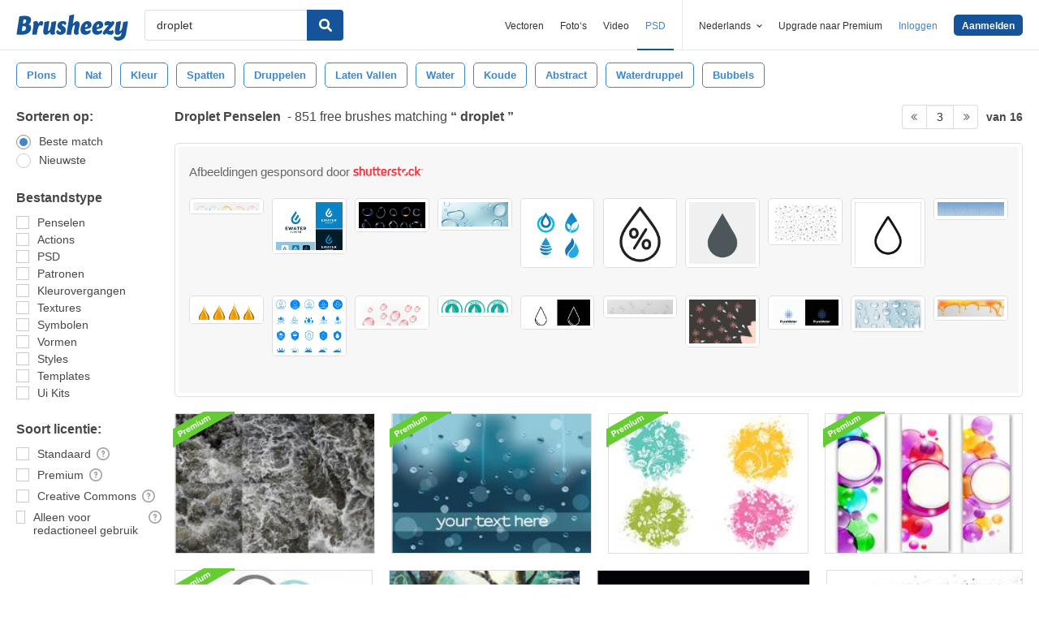

--- FILE ---
content_type: text/javascript
request_url: https://static.brusheezy.com/assets/redesign-functionality-c66abedabdc263cc2a6d2731ebad82ee.js
body_size: 3003
content:
/*! Picturefill - v2.2.0-beta - 2014-11-19
* http://scottjehl.github.io/picturefill
* Copyright (c) 2014 https://github.com/scottjehl/picturefill/blob/master/Authors.txt; Licensed MIT */
window.matchMedia||(window.matchMedia=function(){"use strict";var e=window.styleMedia||window.media;if(!e){var t=document.createElement("style"),n=document.getElementsByTagName("script")[0],r=null;t.type="text/css",t.id="matchmediajs-test",n.parentNode.insertBefore(t,n),r="getComputedStyle"in window&&window.getComputedStyle(t,null)||t.currentStyle,e={matchMedium:function(e){var n="@media "+e+"{ #matchmediajs-test { width: 1px; } }";return t.styleSheet?t.styleSheet.cssText=n:t.textContent=n,"1px"===r.width}}}return function(t){return{matches:e.matchMedium(t||"all"),media:t||"all"}}}()),function(e,t,n){"use strict";function r(e){var t,n,r,i,o,u=e||{};t=u.elements||s.getAllElements();for(var a=0,l=t.length;l>a;a++)if(n=t[a],r=n.parentNode,i=void 0,o=void 0,"IMG"===n.nodeName.toUpperCase()&&(n[s.ns]||(n[s.ns]={}),u.reevaluate||!n[s.ns].evaluated)){if("PICTURE"===r.nodeName.toUpperCase()){if(s.removeVideoShim(r),i=s.getMatch(n,r),i===!1)continue}else i=void 0;("PICTURE"===r.nodeName.toUpperCase()||n.srcset&&!s.srcsetSupported||!s.sizesSupported&&n.srcset&&n.srcset.indexOf("w")>-1)&&s.dodgeSrcset(n),i?(o=s.processSourceSet(i),s.applyBestCandidate(o,n)):(o=s.processSourceSet(n),(void 0===n.srcset||n[s.ns].srcset)&&s.applyBestCandidate(o,n)),n[s.ns].evaluated=!0}}function i(){function n(){var t;e._picturefillWorking||(e._picturefillWorking=!0,e.clearTimeout(t),t=e.setTimeout(function(){r({reevaluate:!0}),e._picturefillWorking=!1},60))}r();var i=setInterval(function(){return r(),/^loaded|^i|^c/.test(t.readyState)?void clearInterval(i):void 0},250);e.addEventListener?e.addEventListener("resize",n,!1):e.attachEvent&&e.attachEvent("onresize",n)}if(e.HTMLPictureElement)return void (e.picturefill=function(){});t.createElement("picture");var s={};s.ns="picturefill",function(){s.srcsetSupported="srcset"in n,s.sizesSupported="sizes"in n}(),s.trim=function(e){return e.trim?e.trim():e.replace(/^\s+|\s+$/g,"")},s.endsWith=function(e,t){return e.endsWith?e.endsWith(t):-1!==e.indexOf(t,e.length-t.length)},s.restrictsMixedContent=function(){return"https:"===e.location.protocol},s.matchesMedia=function(t){return e.matchMedia&&e.matchMedia(t).matches},s.getDpr=function(){return e.devicePixelRatio||1},s.getWidthFromLength=function(e){e=e&&e.indexOf("%")>-1==0&&(parseFloat(e)>0||e.indexOf("calc(")>-1)?e:"100vw",e=e.replace("vw","%"),s.lengthEl||(s.lengthEl=t.createElement("div"),s.lengthEl.style.cssText="border:0;display:block;font-size:1em;left:0;margin:0;padding:0;position:absolute;visibility:hidden"),s.lengthEl.style.width=e,t.body.appendChild(s.lengthEl),s.lengthEl.className="helper-from-picturefill-js",s.lengthEl.offsetWidth<=0&&(s.lengthEl.style.width=t.documentElement.offsetWidth+"px");var n=s.lengthEl.offsetWidth;return t.body.removeChild(s.lengthEl),n},s.types={},s.types["image/jpeg"]=!0,s.types["image/gif"]=!0,s.types["image/png"]=!0,s.types["image/svg+xml"]=t.implementation.hasFeature("http://www.w3.org/TR/SVG11/feature#Image","1.1"),s.types["image/webp"]=function(){var e="image/webp";n.onerror=function(){s.types[e]=!1,r()},n.onload=function(){s.types[e]=1===n.width,r()},n.src="[data-uri]"},s.verifyTypeSupport=function(e){var t=e.getAttribute("type");return null===t||""===t?!0:"function"==typeof s.types[t]?(s.types[t](),"pending"):s.types[t]},s.parseSize=function(e){var t=/(\([^)]+\))?\s*(.+)/g.exec(e);return{media:t&&t[1],length:t&&t[2]}},s.findWidthFromSourceSize=function(e){for(var t,n=s.trim(e).split(/\s*,\s*/),r=0,i=n.length;i>r;r++){var o=n[r],u=s.parseSize(o),a=u.length,l=u.media;if(a&&(!l||s.matchesMedia(l))){t=a;break}}return s.getWidthFromLength(t)},s.parseSrcset=function(e){for(var t=[];""!==e;){e=e.replace(/^\s+/g,"");var n,r=e.search(/\s/g),i=null;if(-1!==r){n=e.slice(0,r);var s=n.slice(-1);if((","===s||""===n)&&(n=n.replace(/,+$/,""),i=""),e=e.slice(r+1),null===i){var o=e.indexOf(",");-1!==o?(i=e.slice(0,o),e=e.slice(o+1)):(i=e,e="")}}else n=e,e="";(n||i)&&t.push({url:n,descriptor:i})}return t},s.parseDescriptor=function(e,t){var n,r=t||"100vw",i=e&&e.replace(/(^\s+|\s+$)/g,""),o=s.findWidthFromSourceSize(r);if(i)for(var u=i.split(" "),a=u.length-1;a>=0;a--){var l=u[a],c=l&&l.slice(l.length-1);if("h"!==c&&"w"!==c||s.sizesSupported){if("x"===c){var h=l&&parseFloat(l,10);n=h&&!isNaN(h)?h:1}}else n=parseFloat(parseInt(l,10)/o)}return n||1},s.getCandidatesFromSourceSet=function(e,t){for(var n=s.parseSrcset(e),r=[],i=0,o=n.length;o>i;i++){var u=n[i];r.push({url:u.url,resolution:s.parseDescriptor(u.descriptor,t)})}return r},s.dodgeSrcset=function(e){e.srcset&&(e[s.ns].srcset=e.srcset,e.removeAttribute("srcset"))},s.processSourceSet=function(e){var t=e.getAttribute("srcset"),n=e.getAttribute("sizes"),r=[];return"IMG"===e.nodeName.toUpperCase()&&e[s.ns]&&e[s.ns].srcset&&(t=e[s.ns].srcset),t&&(r=s.getCandidatesFromSourceSet(t,n)),r},s.applyBestCandidate=function(e,t){var n,r,i;e.sort(s.ascendingSort),r=e.length,i=e[r-1];for(var o=0;r>o;o++)if(n=e[o],n.resolution>=s.getDpr()){i=n;break}if(i&&!s.endsWith(t.src,i.url))if(s.restrictsMixedContent()&&"http:"===i.url.substr(0,"http:".length).toLowerCase())void 0!==typeof console&&console.warn("Blocked mixed content image "+i.url);else{t.src=i.url,t.currentSrc=t.src;var u=t.style||{},a="webkitBackfaceVisibility"in u,l=u.zoom;a&&(u.zoom=".999",a=t.offsetWidth,u.zoom=l)}},s.ascendingSort=function(e,t){return e.resolution-t.resolution},s.removeVideoShim=function(e){var t=e.getElementsByTagName("video");if(t.length){for(var n=t[0],r=n.getElementsByTagName("source");r.length;)e.insertBefore(r[0],n);n.parentNode.removeChild(n)}},s.getAllElements=function(){for(var e=[],n=t.getElementsByTagName("img"),r=0,i=n.length;i>r;r++){var o=n[r];("PICTURE"===o.parentNode.nodeName.toUpperCase()||null!==o.getAttribute("srcset")||o[s.ns]&&null!==o[s.ns].srcset)&&e.push(o)}return e},s.getMatch=function(e,t){for(var n,r=t.childNodes,i=0,o=r.length;o>i;i++){var u=r[i];if(1===u.nodeType){if(u===e)return n;if("SOURCE"===u.nodeName.toUpperCase()){null!==u.getAttribute("src")&&void 0!==typeof console&&console.warn("The `src` attribute is invalid on `picture` `source` element; instead, use `srcset`.");var a=u.getAttribute("media");if(u.getAttribute("srcset")&&(!a||s.matchesMedia(a))){var l=s.verifyTypeSupport(u);if(l===!0){n=u;break}if("pending"===l)return!1}}}}return n},i(),r._=s,"object"==typeof module&&"object"==typeof module.exports?module.exports=r:"function"==typeof define&&define.amd?define(function(){return r}):"object"==typeof e&&(e.picturefill=r)}(this,this.document,new this.Image),$(function(){var e={Android:function(){return navigator.userAgent.match(/Android/i)},BlackBerry:function(){return navigator.userAgent.match(/BlackBerry/i)},iOS:function(){return navigator.userAgent.match(/iPhone|iPad|iPod/i)},Opera:function(){return navigator.userAgent.match(/Opera Mini/i)},Windows:function(){return navigator.userAgent.match(/IEMobile/i)},any:function(){return e.Android()||e.BlackBerry()||e.iOS()||e.Opera()||e.Windows()}};if(!e.any()){var t,n;$(".ez-search-form__input").length?t=$(".ez-search-form__input"):t=$("#search-term"),n=t.val(),t.val("").focus().val(n)}$(".ez-search-form__input").addClass("is-ready")});

--- FILE ---
content_type: text/plain;charset=UTF-8
request_url: https://c.pub.network/v2/c
body_size: -262
content:
ef30cca3-a510-4d78-801c-330f0ed10b06

--- FILE ---
content_type: text/plain;charset=UTF-8
request_url: https://c.pub.network/v2/c
body_size: -112
content:
d17eb06a-f311-46c7-af00-d7b502f3757f